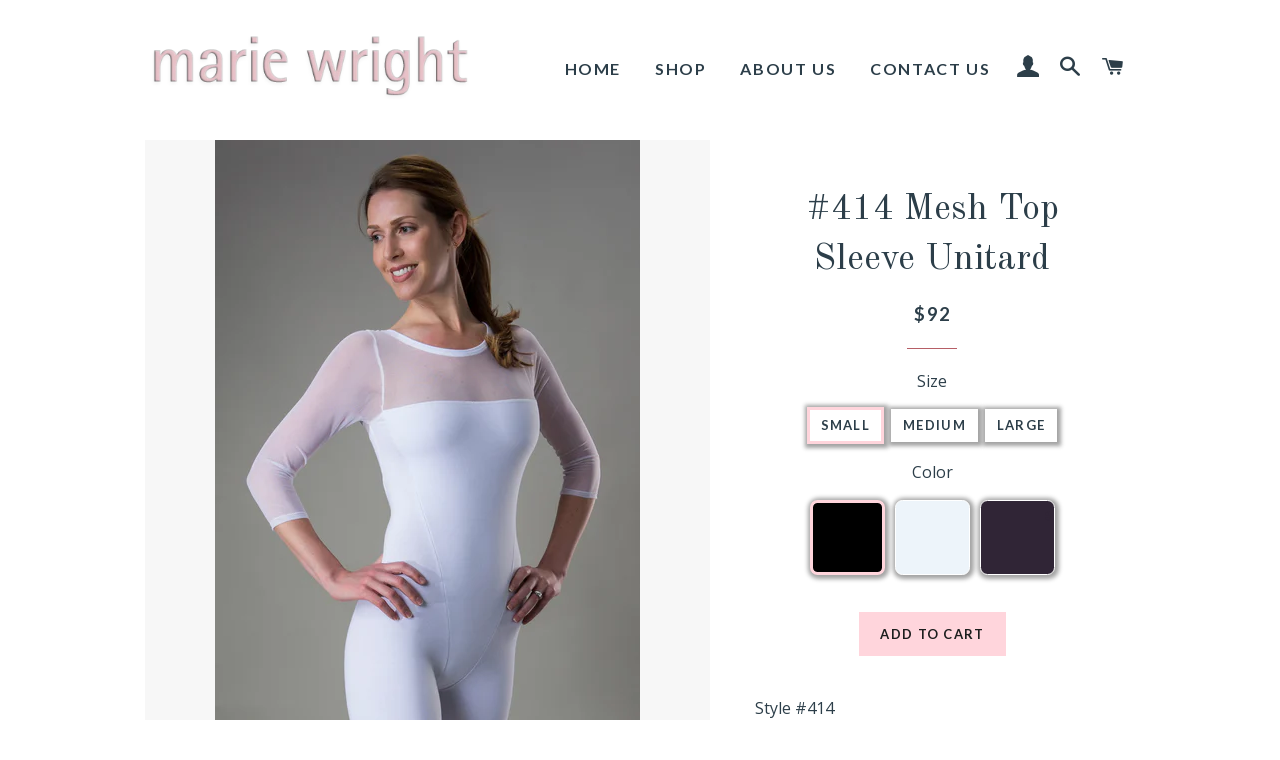

--- FILE ---
content_type: text/html; charset=utf-8
request_url: https://mariewright-com.myshopify.com/products/414-mesh-top-sleeve-unitard
body_size: 15254
content:
<!doctype html>
<!--[if lt IE 7]><html class="no-js lt-ie9 lt-ie8 lt-ie7" lang="en"> <![endif]-->
<!--[if IE 7]><html class="no-js lt-ie9 lt-ie8" lang="en"> <![endif]-->
<!--[if IE 8]><html class="no-js lt-ie9" lang="en"> <![endif]-->
<!--[if IE 9 ]><html class="ie9 no-js"> <![endif]-->
<!--[if (gt IE 9)|!(IE)]><!--> <html class="no-js"> <!--<![endif]-->
<head>

  <!-- Basic page needs ================================================== -->
  <meta charset="utf-8">
  <meta http-equiv="X-UA-Compatible" content="IE=edge,chrome=1">

  
  <link rel="shortcut icon" href="//mariewright-com.myshopify.com/cdn/shop/t/2/assets/favicon.png?v=17722810397054128271470584076" type="image/png" />
  

  <!-- Title and description ================================================== -->
  <title>
  #414 Mesh Top Sleeve Unitard &ndash; mariewright.com
  </title>

  
  <meta name="description" content="Style #414 Our 3/4 Sleeve Unitard with nylon mesh top combines coverage with style. Our new sleeve unitard incorporates a single layer of nylon mesh to give that extra bit of coverage yet maintaining a classic line. This garment is designed with double thickness fabric panels for front and back support, eliminating the">
  

  <!-- Helpers ================================================== -->
  <!-- /snippets/social-meta-tags.liquid -->


  <meta property="og:type" content="product">
  <meta property="og:title" content="#414 Mesh Top Sleeve Unitard">
  <meta property="og:url" content="https://mariewright-com.myshopify.com/products/414-mesh-top-sleeve-unitard">
  <meta property="og:description" content="Style #414
Our 3/4 Sleeve Unitard with nylon mesh top combines coverage with style.
Our new sleeve unitard incorporates a single layer of nylon mesh to give that extra bit of coverage yet maintaining a classic line. This garment is designed with double thickness fabric panels for front and back support, eliminating the need for undergarments. Sleeves are 3/4 length. This 90% cotton 10% Lycra, with 70% nylon/ 30%Lycra mesh top unitard is ankle length and crafted in the U.S.">
  
    <meta property="og:image" content="http://mariewright-com.myshopify.com/cdn/shop/products/414-Mesh-Top-Sleeve-Unitard-back_grande.jpg?v=1477548442">
    <meta property="og:image:secure_url" content="https://mariewright-com.myshopify.com/cdn/shop/products/414-Mesh-Top-Sleeve-Unitard-back_grande.jpg?v=1477548442">
  
    <meta property="og:image" content="http://mariewright-com.myshopify.com/cdn/shop/products/414-Mesh-Top-Sleeve-Unitard-front_grande.jpg?v=1477548439">
    <meta property="og:image:secure_url" content="https://mariewright-com.myshopify.com/cdn/shop/products/414-Mesh-Top-Sleeve-Unitard-front_grande.jpg?v=1477548439">
  
  <meta property="og:price:amount" content="92.00">
  <meta property="og:price:currency" content="USD">

<meta property="og:site_name" content="mariewright.com">



  <meta name="twitter:card" content="summary">



  <meta name="twitter:title" content="#414 Mesh Top Sleeve Unitard">
  <meta name="twitter:description" content="Style #414
Our 3/4 Sleeve Unitard with nylon mesh top combines coverage with style.
Our new sleeve unitard incorporates a single layer of nylon mesh to give that extra bit of coverage yet maintaining ">
  <meta name="twitter:image" content="https://mariewright-com.myshopify.com/cdn/shop/products/414-Mesh-Top-Sleeve-Unitard-front_large.jpg?v=1477548439">
  <meta name="twitter:image:width" content="480">
  <meta name="twitter:image:height" content="480">


  <link rel="canonical" href="https://mariewright-com.myshopify.com/products/414-mesh-top-sleeve-unitard">
  <meta name="viewport" content="width=device-width,initial-scale=1,shrink-to-fit=no">
  <meta name="theme-color" content="#ffd5dc">

  <!-- CSS ================================================== -->
  <link href="//mariewright-com.myshopify.com/cdn/shop/t/2/assets/timber.scss.css?v=168527358524372057311674755965" rel="stylesheet" type="text/css" media="all" />
  <link href="//mariewright-com.myshopify.com/cdn/shop/t/2/assets/theme.scss.css?v=15540802093252149021674755965" rel="stylesheet" type="text/css" media="all" />
  
  
  
  <link href="//fonts.googleapis.com/css?family=Open+Sans:400" rel="stylesheet" type="text/css" media="all" />


  
    
    
    <link href="//fonts.googleapis.com/css?family=Old+Standard+TT:400" rel="stylesheet" type="text/css" media="all" />
  


  
    
    
    <link href="//fonts.googleapis.com/css?family=Lato:700" rel="stylesheet" type="text/css" media="all" />
  



  <!-- Header hook for plugins ================================================== -->
  <script>window.performance && window.performance.mark && window.performance.mark('shopify.content_for_header.start');</script><meta id="shopify-digital-wallet" name="shopify-digital-wallet" content="/13902987/digital_wallets/dialog">
<meta name="shopify-checkout-api-token" content="c5198c38a74ba391a8cfa077193637aa">
<meta id="in-context-paypal-metadata" data-shop-id="13902987" data-venmo-supported="false" data-environment="production" data-locale="en_US" data-paypal-v4="true" data-currency="USD">
<link rel="alternate" type="application/json+oembed" href="https://mariewright-com.myshopify.com/products/414-mesh-top-sleeve-unitard.oembed">
<script async="async" src="/checkouts/internal/preloads.js?locale=en-US"></script>
<link rel="preconnect" href="https://shop.app" crossorigin="anonymous">
<script async="async" src="https://shop.app/checkouts/internal/preloads.js?locale=en-US&shop_id=13902987" crossorigin="anonymous"></script>
<script id="shopify-features" type="application/json">{"accessToken":"c5198c38a74ba391a8cfa077193637aa","betas":["rich-media-storefront-analytics"],"domain":"mariewright-com.myshopify.com","predictiveSearch":true,"shopId":13902987,"locale":"en"}</script>
<script>var Shopify = Shopify || {};
Shopify.shop = "mariewright-com.myshopify.com";
Shopify.locale = "en";
Shopify.currency = {"active":"USD","rate":"1.0"};
Shopify.country = "US";
Shopify.theme = {"name":"brooklyn","id":118421955,"schema_name":null,"schema_version":null,"theme_store_id":null,"role":"main"};
Shopify.theme.handle = "null";
Shopify.theme.style = {"id":null,"handle":null};
Shopify.cdnHost = "mariewright-com.myshopify.com/cdn";
Shopify.routes = Shopify.routes || {};
Shopify.routes.root = "/";</script>
<script type="module">!function(o){(o.Shopify=o.Shopify||{}).modules=!0}(window);</script>
<script>!function(o){function n(){var o=[];function n(){o.push(Array.prototype.slice.apply(arguments))}return n.q=o,n}var t=o.Shopify=o.Shopify||{};t.loadFeatures=n(),t.autoloadFeatures=n()}(window);</script>
<script>
  window.ShopifyPay = window.ShopifyPay || {};
  window.ShopifyPay.apiHost = "shop.app\/pay";
  window.ShopifyPay.redirectState = null;
</script>
<script id="shop-js-analytics" type="application/json">{"pageType":"product"}</script>
<script defer="defer" async type="module" src="//mariewright-com.myshopify.com/cdn/shopifycloud/shop-js/modules/v2/client.init-shop-cart-sync_BN7fPSNr.en.esm.js"></script>
<script defer="defer" async type="module" src="//mariewright-com.myshopify.com/cdn/shopifycloud/shop-js/modules/v2/chunk.common_Cbph3Kss.esm.js"></script>
<script defer="defer" async type="module" src="//mariewright-com.myshopify.com/cdn/shopifycloud/shop-js/modules/v2/chunk.modal_DKumMAJ1.esm.js"></script>
<script type="module">
  await import("//mariewright-com.myshopify.com/cdn/shopifycloud/shop-js/modules/v2/client.init-shop-cart-sync_BN7fPSNr.en.esm.js");
await import("//mariewright-com.myshopify.com/cdn/shopifycloud/shop-js/modules/v2/chunk.common_Cbph3Kss.esm.js");
await import("//mariewright-com.myshopify.com/cdn/shopifycloud/shop-js/modules/v2/chunk.modal_DKumMAJ1.esm.js");

  window.Shopify.SignInWithShop?.initShopCartSync?.({"fedCMEnabled":true,"windoidEnabled":true});

</script>
<script>
  window.Shopify = window.Shopify || {};
  if (!window.Shopify.featureAssets) window.Shopify.featureAssets = {};
  window.Shopify.featureAssets['shop-js'] = {"shop-cart-sync":["modules/v2/client.shop-cart-sync_CJVUk8Jm.en.esm.js","modules/v2/chunk.common_Cbph3Kss.esm.js","modules/v2/chunk.modal_DKumMAJ1.esm.js"],"init-fed-cm":["modules/v2/client.init-fed-cm_7Fvt41F4.en.esm.js","modules/v2/chunk.common_Cbph3Kss.esm.js","modules/v2/chunk.modal_DKumMAJ1.esm.js"],"init-shop-email-lookup-coordinator":["modules/v2/client.init-shop-email-lookup-coordinator_Cc088_bR.en.esm.js","modules/v2/chunk.common_Cbph3Kss.esm.js","modules/v2/chunk.modal_DKumMAJ1.esm.js"],"init-windoid":["modules/v2/client.init-windoid_hPopwJRj.en.esm.js","modules/v2/chunk.common_Cbph3Kss.esm.js","modules/v2/chunk.modal_DKumMAJ1.esm.js"],"shop-button":["modules/v2/client.shop-button_B0jaPSNF.en.esm.js","modules/v2/chunk.common_Cbph3Kss.esm.js","modules/v2/chunk.modal_DKumMAJ1.esm.js"],"shop-cash-offers":["modules/v2/client.shop-cash-offers_DPIskqss.en.esm.js","modules/v2/chunk.common_Cbph3Kss.esm.js","modules/v2/chunk.modal_DKumMAJ1.esm.js"],"shop-toast-manager":["modules/v2/client.shop-toast-manager_CK7RT69O.en.esm.js","modules/v2/chunk.common_Cbph3Kss.esm.js","modules/v2/chunk.modal_DKumMAJ1.esm.js"],"init-shop-cart-sync":["modules/v2/client.init-shop-cart-sync_BN7fPSNr.en.esm.js","modules/v2/chunk.common_Cbph3Kss.esm.js","modules/v2/chunk.modal_DKumMAJ1.esm.js"],"init-customer-accounts-sign-up":["modules/v2/client.init-customer-accounts-sign-up_CfPf4CXf.en.esm.js","modules/v2/client.shop-login-button_DeIztwXF.en.esm.js","modules/v2/chunk.common_Cbph3Kss.esm.js","modules/v2/chunk.modal_DKumMAJ1.esm.js"],"pay-button":["modules/v2/client.pay-button_CgIwFSYN.en.esm.js","modules/v2/chunk.common_Cbph3Kss.esm.js","modules/v2/chunk.modal_DKumMAJ1.esm.js"],"init-customer-accounts":["modules/v2/client.init-customer-accounts_DQ3x16JI.en.esm.js","modules/v2/client.shop-login-button_DeIztwXF.en.esm.js","modules/v2/chunk.common_Cbph3Kss.esm.js","modules/v2/chunk.modal_DKumMAJ1.esm.js"],"avatar":["modules/v2/client.avatar_BTnouDA3.en.esm.js"],"init-shop-for-new-customer-accounts":["modules/v2/client.init-shop-for-new-customer-accounts_CsZy_esa.en.esm.js","modules/v2/client.shop-login-button_DeIztwXF.en.esm.js","modules/v2/chunk.common_Cbph3Kss.esm.js","modules/v2/chunk.modal_DKumMAJ1.esm.js"],"shop-follow-button":["modules/v2/client.shop-follow-button_BRMJjgGd.en.esm.js","modules/v2/chunk.common_Cbph3Kss.esm.js","modules/v2/chunk.modal_DKumMAJ1.esm.js"],"checkout-modal":["modules/v2/client.checkout-modal_B9Drz_yf.en.esm.js","modules/v2/chunk.common_Cbph3Kss.esm.js","modules/v2/chunk.modal_DKumMAJ1.esm.js"],"shop-login-button":["modules/v2/client.shop-login-button_DeIztwXF.en.esm.js","modules/v2/chunk.common_Cbph3Kss.esm.js","modules/v2/chunk.modal_DKumMAJ1.esm.js"],"lead-capture":["modules/v2/client.lead-capture_DXYzFM3R.en.esm.js","modules/v2/chunk.common_Cbph3Kss.esm.js","modules/v2/chunk.modal_DKumMAJ1.esm.js"],"shop-login":["modules/v2/client.shop-login_CA5pJqmO.en.esm.js","modules/v2/chunk.common_Cbph3Kss.esm.js","modules/v2/chunk.modal_DKumMAJ1.esm.js"],"payment-terms":["modules/v2/client.payment-terms_BxzfvcZJ.en.esm.js","modules/v2/chunk.common_Cbph3Kss.esm.js","modules/v2/chunk.modal_DKumMAJ1.esm.js"]};
</script>
<script id="__st">var __st={"a":13902987,"offset":-28800,"reqid":"86715499-f7c4-4d25-80b9-cdc14406b0f0-1769830305","pageurl":"mariewright-com.myshopify.com\/products\/414-mesh-top-sleeve-unitard","u":"5de2843f418a","p":"product","rtyp":"product","rid":8906210051};</script>
<script>window.ShopifyPaypalV4VisibilityTracking = true;</script>
<script id="captcha-bootstrap">!function(){'use strict';const t='contact',e='account',n='new_comment',o=[[t,t],['blogs',n],['comments',n],[t,'customer']],c=[[e,'customer_login'],[e,'guest_login'],[e,'recover_customer_password'],[e,'create_customer']],r=t=>t.map((([t,e])=>`form[action*='/${t}']:not([data-nocaptcha='true']) input[name='form_type'][value='${e}']`)).join(','),a=t=>()=>t?[...document.querySelectorAll(t)].map((t=>t.form)):[];function s(){const t=[...o],e=r(t);return a(e)}const i='password',u='form_key',d=['recaptcha-v3-token','g-recaptcha-response','h-captcha-response',i],f=()=>{try{return window.sessionStorage}catch{return}},m='__shopify_v',_=t=>t.elements[u];function p(t,e,n=!1){try{const o=window.sessionStorage,c=JSON.parse(o.getItem(e)),{data:r}=function(t){const{data:e,action:n}=t;return t[m]||n?{data:e,action:n}:{data:t,action:n}}(c);for(const[e,n]of Object.entries(r))t.elements[e]&&(t.elements[e].value=n);n&&o.removeItem(e)}catch(o){console.error('form repopulation failed',{error:o})}}const l='form_type',E='cptcha';function T(t){t.dataset[E]=!0}const w=window,h=w.document,L='Shopify',v='ce_forms',y='captcha';let A=!1;((t,e)=>{const n=(g='f06e6c50-85a8-45c8-87d0-21a2b65856fe',I='https://cdn.shopify.com/shopifycloud/storefront-forms-hcaptcha/ce_storefront_forms_captcha_hcaptcha.v1.5.2.iife.js',D={infoText:'Protected by hCaptcha',privacyText:'Privacy',termsText:'Terms'},(t,e,n)=>{const o=w[L][v],c=o.bindForm;if(c)return c(t,g,e,D).then(n);var r;o.q.push([[t,g,e,D],n]),r=I,A||(h.body.append(Object.assign(h.createElement('script'),{id:'captcha-provider',async:!0,src:r})),A=!0)});var g,I,D;w[L]=w[L]||{},w[L][v]=w[L][v]||{},w[L][v].q=[],w[L][y]=w[L][y]||{},w[L][y].protect=function(t,e){n(t,void 0,e),T(t)},Object.freeze(w[L][y]),function(t,e,n,w,h,L){const[v,y,A,g]=function(t,e,n){const i=e?o:[],u=t?c:[],d=[...i,...u],f=r(d),m=r(i),_=r(d.filter((([t,e])=>n.includes(e))));return[a(f),a(m),a(_),s()]}(w,h,L),I=t=>{const e=t.target;return e instanceof HTMLFormElement?e:e&&e.form},D=t=>v().includes(t);t.addEventListener('submit',(t=>{const e=I(t);if(!e)return;const n=D(e)&&!e.dataset.hcaptchaBound&&!e.dataset.recaptchaBound,o=_(e),c=g().includes(e)&&(!o||!o.value);(n||c)&&t.preventDefault(),c&&!n&&(function(t){try{if(!f())return;!function(t){const e=f();if(!e)return;const n=_(t);if(!n)return;const o=n.value;o&&e.removeItem(o)}(t);const e=Array.from(Array(32),(()=>Math.random().toString(36)[2])).join('');!function(t,e){_(t)||t.append(Object.assign(document.createElement('input'),{type:'hidden',name:u})),t.elements[u].value=e}(t,e),function(t,e){const n=f();if(!n)return;const o=[...t.querySelectorAll(`input[type='${i}']`)].map((({name:t})=>t)),c=[...d,...o],r={};for(const[a,s]of new FormData(t).entries())c.includes(a)||(r[a]=s);n.setItem(e,JSON.stringify({[m]:1,action:t.action,data:r}))}(t,e)}catch(e){console.error('failed to persist form',e)}}(e),e.submit())}));const S=(t,e)=>{t&&!t.dataset[E]&&(n(t,e.some((e=>e===t))),T(t))};for(const o of['focusin','change'])t.addEventListener(o,(t=>{const e=I(t);D(e)&&S(e,y())}));const B=e.get('form_key'),M=e.get(l),P=B&&M;t.addEventListener('DOMContentLoaded',(()=>{const t=y();if(P)for(const e of t)e.elements[l].value===M&&p(e,B);[...new Set([...A(),...v().filter((t=>'true'===t.dataset.shopifyCaptcha))])].forEach((e=>S(e,t)))}))}(h,new URLSearchParams(w.location.search),n,t,e,['guest_login'])})(!0,!0)}();</script>
<script integrity="sha256-4kQ18oKyAcykRKYeNunJcIwy7WH5gtpwJnB7kiuLZ1E=" data-source-attribution="shopify.loadfeatures" defer="defer" src="//mariewright-com.myshopify.com/cdn/shopifycloud/storefront/assets/storefront/load_feature-a0a9edcb.js" crossorigin="anonymous"></script>
<script crossorigin="anonymous" defer="defer" src="//mariewright-com.myshopify.com/cdn/shopifycloud/storefront/assets/shopify_pay/storefront-65b4c6d7.js?v=20250812"></script>
<script data-source-attribution="shopify.dynamic_checkout.dynamic.init">var Shopify=Shopify||{};Shopify.PaymentButton=Shopify.PaymentButton||{isStorefrontPortableWallets:!0,init:function(){window.Shopify.PaymentButton.init=function(){};var t=document.createElement("script");t.src="https://mariewright-com.myshopify.com/cdn/shopifycloud/portable-wallets/latest/portable-wallets.en.js",t.type="module",document.head.appendChild(t)}};
</script>
<script data-source-attribution="shopify.dynamic_checkout.buyer_consent">
  function portableWalletsHideBuyerConsent(e){var t=document.getElementById("shopify-buyer-consent"),n=document.getElementById("shopify-subscription-policy-button");t&&n&&(t.classList.add("hidden"),t.setAttribute("aria-hidden","true"),n.removeEventListener("click",e))}function portableWalletsShowBuyerConsent(e){var t=document.getElementById("shopify-buyer-consent"),n=document.getElementById("shopify-subscription-policy-button");t&&n&&(t.classList.remove("hidden"),t.removeAttribute("aria-hidden"),n.addEventListener("click",e))}window.Shopify?.PaymentButton&&(window.Shopify.PaymentButton.hideBuyerConsent=portableWalletsHideBuyerConsent,window.Shopify.PaymentButton.showBuyerConsent=portableWalletsShowBuyerConsent);
</script>
<script data-source-attribution="shopify.dynamic_checkout.cart.bootstrap">document.addEventListener("DOMContentLoaded",(function(){function t(){return document.querySelector("shopify-accelerated-checkout-cart, shopify-accelerated-checkout")}if(t())Shopify.PaymentButton.init();else{new MutationObserver((function(e,n){t()&&(Shopify.PaymentButton.init(),n.disconnect())})).observe(document.body,{childList:!0,subtree:!0})}}));
</script>
<link id="shopify-accelerated-checkout-styles" rel="stylesheet" media="screen" href="https://mariewright-com.myshopify.com/cdn/shopifycloud/portable-wallets/latest/accelerated-checkout-backwards-compat.css" crossorigin="anonymous">
<style id="shopify-accelerated-checkout-cart">
        #shopify-buyer-consent {
  margin-top: 1em;
  display: inline-block;
  width: 100%;
}

#shopify-buyer-consent.hidden {
  display: none;
}

#shopify-subscription-policy-button {
  background: none;
  border: none;
  padding: 0;
  text-decoration: underline;
  font-size: inherit;
  cursor: pointer;
}

#shopify-subscription-policy-button::before {
  box-shadow: none;
}

      </style>

<script>window.performance && window.performance.mark && window.performance.mark('shopify.content_for_header.end');</script>
  <!-- /snippets/oldIE-js.liquid -->


<!--[if lt IE 9]>
<script src="//cdnjs.cloudflare.com/ajax/libs/html5shiv/3.7.2/html5shiv.min.js" type="text/javascript"></script>
<script src="//mariewright-com.myshopify.com/cdn/shop/t/2/assets/respond.min.js?v=52248677837542619231468785626" type="text/javascript"></script>
<link href="//mariewright-com.myshopify.com/cdn/shop/t/2/assets/respond-proxy.html" id="respond-proxy" rel="respond-proxy" />
<link href="//mariewright-com.myshopify.com/search?q=f963177e4c3861715711b579d170f23a" id="respond-redirect" rel="respond-redirect" />
<script src="//mariewright-com.myshopify.com/search?q=f963177e4c3861715711b579d170f23a" type="text/javascript"></script>
<![endif]-->


<!--[if (lte IE 9) ]><script src="//mariewright-com.myshopify.com/cdn/shop/t/2/assets/match-media.min.js?v=159635276924582161481468785626" type="text/javascript"></script><![endif]-->


  <script src="//ajax.googleapis.com/ajax/libs/jquery/1.11.0/jquery.min.js" type="text/javascript"></script>
  <script src="//mariewright-com.myshopify.com/cdn/shop/t/2/assets/modernizr.min.js?v=21391054748206432451468785626" type="text/javascript"></script>

  
  


	
    
    <script src="//mariewright-com.myshopify.com/cdn/shop/t/2/assets/magiczoomplus.js?v=62568000204920338611473740256" type="text/javascript"></script>
    <script src="//mariewright-com.myshopify.com/cdn/shop/t/2/assets/magiczoomplus.sirv.js?v=29523756230569085291473684501" type="text/javascript"></script>
    <link href="//mariewright-com.myshopify.com/cdn/shop/t/2/assets/magiczoomplus.css?v=64394774992621968811473684499" rel="stylesheet" type="text/css" media="all" />
    <link href="//mariewright-com.myshopify.com/cdn/shop/t/2/assets/magiczoomplus.additional.css?v=45208366884752688821473684502" rel="stylesheet" type="text/css" media="all" />
    <script type="text/javascript">
    mzOptions = {
		'zoomWidth':'auto',
		'zoomHeight':'auto',
		'zoomPosition':'inner',
		'zoomDistance':15,
		'selectorTrigger':'click',
		'transitionEffect':true,
		'lazyZoom':false,
		'rightClick':false,
		'zoomMode':'zoom',
		'zoomOn':'hover',
		'upscale':true,
		'smoothing':true,
		'variableZoom':true,
		'zoomCaption':'off',
		'expand':'window',
		'expandZoomMode':'zoom',
		'expandZoomOn':'click',
		'expandCaption':true,
		'closeOnClickOutside':true,
		'hint':'once',
		'textHoverZoomHint':'Hover to zoom',
		'textClickZoomHint':'Click to zoom',
		'textExpandHint':'Click to expand',
		'textBtnClose':'Close',
		'textBtnNext':'Next',
		'textBtnPrev':'Previous'
    }
    mzMobileOptions = {
		'zoomMode':'zoom',
		'textHoverZoomHint':'Touch to zoom',
		'textClickZoomHint':'Double tap to zoom',
		'textExpandHint':'Tap to expand'
    }
    </script>
    

<link href="https://monorail-edge.shopifysvc.com" rel="dns-prefetch">
<script>(function(){if ("sendBeacon" in navigator && "performance" in window) {try {var session_token_from_headers = performance.getEntriesByType('navigation')[0].serverTiming.find(x => x.name == '_s').description;} catch {var session_token_from_headers = undefined;}var session_cookie_matches = document.cookie.match(/_shopify_s=([^;]*)/);var session_token_from_cookie = session_cookie_matches && session_cookie_matches.length === 2 ? session_cookie_matches[1] : "";var session_token = session_token_from_headers || session_token_from_cookie || "";function handle_abandonment_event(e) {var entries = performance.getEntries().filter(function(entry) {return /monorail-edge.shopifysvc.com/.test(entry.name);});if (!window.abandonment_tracked && entries.length === 0) {window.abandonment_tracked = true;var currentMs = Date.now();var navigation_start = performance.timing.navigationStart;var payload = {shop_id: 13902987,url: window.location.href,navigation_start,duration: currentMs - navigation_start,session_token,page_type: "product"};window.navigator.sendBeacon("https://monorail-edge.shopifysvc.com/v1/produce", JSON.stringify({schema_id: "online_store_buyer_site_abandonment/1.1",payload: payload,metadata: {event_created_at_ms: currentMs,event_sent_at_ms: currentMs}}));}}window.addEventListener('pagehide', handle_abandonment_event);}}());</script>
<script id="web-pixels-manager-setup">(function e(e,d,r,n,o){if(void 0===o&&(o={}),!Boolean(null===(a=null===(i=window.Shopify)||void 0===i?void 0:i.analytics)||void 0===a?void 0:a.replayQueue)){var i,a;window.Shopify=window.Shopify||{};var t=window.Shopify;t.analytics=t.analytics||{};var s=t.analytics;s.replayQueue=[],s.publish=function(e,d,r){return s.replayQueue.push([e,d,r]),!0};try{self.performance.mark("wpm:start")}catch(e){}var l=function(){var e={modern:/Edge?\/(1{2}[4-9]|1[2-9]\d|[2-9]\d{2}|\d{4,})\.\d+(\.\d+|)|Firefox\/(1{2}[4-9]|1[2-9]\d|[2-9]\d{2}|\d{4,})\.\d+(\.\d+|)|Chrom(ium|e)\/(9{2}|\d{3,})\.\d+(\.\d+|)|(Maci|X1{2}).+ Version\/(15\.\d+|(1[6-9]|[2-9]\d|\d{3,})\.\d+)([,.]\d+|)( \(\w+\)|)( Mobile\/\w+|) Safari\/|Chrome.+OPR\/(9{2}|\d{3,})\.\d+\.\d+|(CPU[ +]OS|iPhone[ +]OS|CPU[ +]iPhone|CPU IPhone OS|CPU iPad OS)[ +]+(15[._]\d+|(1[6-9]|[2-9]\d|\d{3,})[._]\d+)([._]\d+|)|Android:?[ /-](13[3-9]|1[4-9]\d|[2-9]\d{2}|\d{4,})(\.\d+|)(\.\d+|)|Android.+Firefox\/(13[5-9]|1[4-9]\d|[2-9]\d{2}|\d{4,})\.\d+(\.\d+|)|Android.+Chrom(ium|e)\/(13[3-9]|1[4-9]\d|[2-9]\d{2}|\d{4,})\.\d+(\.\d+|)|SamsungBrowser\/([2-9]\d|\d{3,})\.\d+/,legacy:/Edge?\/(1[6-9]|[2-9]\d|\d{3,})\.\d+(\.\d+|)|Firefox\/(5[4-9]|[6-9]\d|\d{3,})\.\d+(\.\d+|)|Chrom(ium|e)\/(5[1-9]|[6-9]\d|\d{3,})\.\d+(\.\d+|)([\d.]+$|.*Safari\/(?![\d.]+ Edge\/[\d.]+$))|(Maci|X1{2}).+ Version\/(10\.\d+|(1[1-9]|[2-9]\d|\d{3,})\.\d+)([,.]\d+|)( \(\w+\)|)( Mobile\/\w+|) Safari\/|Chrome.+OPR\/(3[89]|[4-9]\d|\d{3,})\.\d+\.\d+|(CPU[ +]OS|iPhone[ +]OS|CPU[ +]iPhone|CPU IPhone OS|CPU iPad OS)[ +]+(10[._]\d+|(1[1-9]|[2-9]\d|\d{3,})[._]\d+)([._]\d+|)|Android:?[ /-](13[3-9]|1[4-9]\d|[2-9]\d{2}|\d{4,})(\.\d+|)(\.\d+|)|Mobile Safari.+OPR\/([89]\d|\d{3,})\.\d+\.\d+|Android.+Firefox\/(13[5-9]|1[4-9]\d|[2-9]\d{2}|\d{4,})\.\d+(\.\d+|)|Android.+Chrom(ium|e)\/(13[3-9]|1[4-9]\d|[2-9]\d{2}|\d{4,})\.\d+(\.\d+|)|Android.+(UC? ?Browser|UCWEB|U3)[ /]?(15\.([5-9]|\d{2,})|(1[6-9]|[2-9]\d|\d{3,})\.\d+)\.\d+|SamsungBrowser\/(5\.\d+|([6-9]|\d{2,})\.\d+)|Android.+MQ{2}Browser\/(14(\.(9|\d{2,})|)|(1[5-9]|[2-9]\d|\d{3,})(\.\d+|))(\.\d+|)|K[Aa][Ii]OS\/(3\.\d+|([4-9]|\d{2,})\.\d+)(\.\d+|)/},d=e.modern,r=e.legacy,n=navigator.userAgent;return n.match(d)?"modern":n.match(r)?"legacy":"unknown"}(),u="modern"===l?"modern":"legacy",c=(null!=n?n:{modern:"",legacy:""})[u],f=function(e){return[e.baseUrl,"/wpm","/b",e.hashVersion,"modern"===e.buildTarget?"m":"l",".js"].join("")}({baseUrl:d,hashVersion:r,buildTarget:u}),m=function(e){var d=e.version,r=e.bundleTarget,n=e.surface,o=e.pageUrl,i=e.monorailEndpoint;return{emit:function(e){var a=e.status,t=e.errorMsg,s=(new Date).getTime(),l=JSON.stringify({metadata:{event_sent_at_ms:s},events:[{schema_id:"web_pixels_manager_load/3.1",payload:{version:d,bundle_target:r,page_url:o,status:a,surface:n,error_msg:t},metadata:{event_created_at_ms:s}}]});if(!i)return console&&console.warn&&console.warn("[Web Pixels Manager] No Monorail endpoint provided, skipping logging."),!1;try{return self.navigator.sendBeacon.bind(self.navigator)(i,l)}catch(e){}var u=new XMLHttpRequest;try{return u.open("POST",i,!0),u.setRequestHeader("Content-Type","text/plain"),u.send(l),!0}catch(e){return console&&console.warn&&console.warn("[Web Pixels Manager] Got an unhandled error while logging to Monorail."),!1}}}}({version:r,bundleTarget:l,surface:e.surface,pageUrl:self.location.href,monorailEndpoint:e.monorailEndpoint});try{o.browserTarget=l,function(e){var d=e.src,r=e.async,n=void 0===r||r,o=e.onload,i=e.onerror,a=e.sri,t=e.scriptDataAttributes,s=void 0===t?{}:t,l=document.createElement("script"),u=document.querySelector("head"),c=document.querySelector("body");if(l.async=n,l.src=d,a&&(l.integrity=a,l.crossOrigin="anonymous"),s)for(var f in s)if(Object.prototype.hasOwnProperty.call(s,f))try{l.dataset[f]=s[f]}catch(e){}if(o&&l.addEventListener("load",o),i&&l.addEventListener("error",i),u)u.appendChild(l);else{if(!c)throw new Error("Did not find a head or body element to append the script");c.appendChild(l)}}({src:f,async:!0,onload:function(){if(!function(){var e,d;return Boolean(null===(d=null===(e=window.Shopify)||void 0===e?void 0:e.analytics)||void 0===d?void 0:d.initialized)}()){var d=window.webPixelsManager.init(e)||void 0;if(d){var r=window.Shopify.analytics;r.replayQueue.forEach((function(e){var r=e[0],n=e[1],o=e[2];d.publishCustomEvent(r,n,o)})),r.replayQueue=[],r.publish=d.publishCustomEvent,r.visitor=d.visitor,r.initialized=!0}}},onerror:function(){return m.emit({status:"failed",errorMsg:"".concat(f," has failed to load")})},sri:function(e){var d=/^sha384-[A-Za-z0-9+/=]+$/;return"string"==typeof e&&d.test(e)}(c)?c:"",scriptDataAttributes:o}),m.emit({status:"loading"})}catch(e){m.emit({status:"failed",errorMsg:(null==e?void 0:e.message)||"Unknown error"})}}})({shopId: 13902987,storefrontBaseUrl: "https://mariewright-com.myshopify.com",extensionsBaseUrl: "https://extensions.shopifycdn.com/cdn/shopifycloud/web-pixels-manager",monorailEndpoint: "https://monorail-edge.shopifysvc.com/unstable/produce_batch",surface: "storefront-renderer",enabledBetaFlags: ["2dca8a86"],webPixelsConfigList: [{"id":"shopify-app-pixel","configuration":"{}","eventPayloadVersion":"v1","runtimeContext":"STRICT","scriptVersion":"0450","apiClientId":"shopify-pixel","type":"APP","privacyPurposes":["ANALYTICS","MARKETING"]},{"id":"shopify-custom-pixel","eventPayloadVersion":"v1","runtimeContext":"LAX","scriptVersion":"0450","apiClientId":"shopify-pixel","type":"CUSTOM","privacyPurposes":["ANALYTICS","MARKETING"]}],isMerchantRequest: false,initData: {"shop":{"name":"mariewright.com","paymentSettings":{"currencyCode":"USD"},"myshopifyDomain":"mariewright-com.myshopify.com","countryCode":"US","storefrontUrl":"https:\/\/mariewright-com.myshopify.com"},"customer":null,"cart":null,"checkout":null,"productVariants":[{"price":{"amount":92.0,"currencyCode":"USD"},"product":{"title":"#414 Mesh Top Sleeve Unitard","vendor":"mariewright.com","id":"8906210051","untranslatedTitle":"#414 Mesh Top Sleeve Unitard","url":"\/products\/414-mesh-top-sleeve-unitard","type":""},"id":"30428061955","image":{"src":"\/\/mariewright-com.myshopify.com\/cdn\/shop\/products\/414-Mesh-Top-Sleeve-Unitard-front.jpg?v=1477548439"},"sku":"414SBL","title":"Small \/ Black","untranslatedTitle":"Small \/ Black"},{"price":{"amount":92.0,"currencyCode":"USD"},"product":{"title":"#414 Mesh Top Sleeve Unitard","vendor":"mariewright.com","id":"8906210051","untranslatedTitle":"#414 Mesh Top Sleeve Unitard","url":"\/products\/414-mesh-top-sleeve-unitard","type":""},"id":"30967499331","image":{"src":"\/\/mariewright-com.myshopify.com\/cdn\/shop\/products\/414-Mesh-Top-Sleeve-Unitard-front.jpg?v=1477548439"},"sku":"414SWH","title":"Small \/ White","untranslatedTitle":"Small \/ White"},{"price":{"amount":92.0,"currencyCode":"USD"},"product":{"title":"#414 Mesh Top Sleeve Unitard","vendor":"mariewright.com","id":"8906210051","untranslatedTitle":"#414 Mesh Top Sleeve Unitard","url":"\/products\/414-mesh-top-sleeve-unitard","type":""},"id":"30967499395","image":{"src":"\/\/mariewright-com.myshopify.com\/cdn\/shop\/products\/414-Mesh-Top-Sleeve-Unitard-front.jpg?v=1477548439"},"sku":"414SBB","title":"Small \/ Blackberry","untranslatedTitle":"Small \/ Blackberry"},{"price":{"amount":92.0,"currencyCode":"USD"},"product":{"title":"#414 Mesh Top Sleeve Unitard","vendor":"mariewright.com","id":"8906210051","untranslatedTitle":"#414 Mesh Top Sleeve Unitard","url":"\/products\/414-mesh-top-sleeve-unitard","type":""},"id":"30967499459","image":{"src":"\/\/mariewright-com.myshopify.com\/cdn\/shop\/products\/414-Mesh-Top-Sleeve-Unitard-front.jpg?v=1477548439"},"sku":"414MBL","title":"Medium \/ Black","untranslatedTitle":"Medium \/ Black"},{"price":{"amount":92.0,"currencyCode":"USD"},"product":{"title":"#414 Mesh Top Sleeve Unitard","vendor":"mariewright.com","id":"8906210051","untranslatedTitle":"#414 Mesh Top Sleeve Unitard","url":"\/products\/414-mesh-top-sleeve-unitard","type":""},"id":"30967499523","image":{"src":"\/\/mariewright-com.myshopify.com\/cdn\/shop\/products\/414-Mesh-Top-Sleeve-Unitard-front.jpg?v=1477548439"},"sku":"414MWH","title":"Medium \/ White","untranslatedTitle":"Medium \/ White"},{"price":{"amount":92.0,"currencyCode":"USD"},"product":{"title":"#414 Mesh Top Sleeve Unitard","vendor":"mariewright.com","id":"8906210051","untranslatedTitle":"#414 Mesh Top Sleeve Unitard","url":"\/products\/414-mesh-top-sleeve-unitard","type":""},"id":"30967499587","image":{"src":"\/\/mariewright-com.myshopify.com\/cdn\/shop\/products\/414-Mesh-Top-Sleeve-Unitard-front.jpg?v=1477548439"},"sku":"414MBB","title":"Medium \/ Blackberry","untranslatedTitle":"Medium \/ Blackberry"},{"price":{"amount":92.0,"currencyCode":"USD"},"product":{"title":"#414 Mesh Top Sleeve Unitard","vendor":"mariewright.com","id":"8906210051","untranslatedTitle":"#414 Mesh Top Sleeve Unitard","url":"\/products\/414-mesh-top-sleeve-unitard","type":""},"id":"30967499651","image":{"src":"\/\/mariewright-com.myshopify.com\/cdn\/shop\/products\/414-Mesh-Top-Sleeve-Unitard-front.jpg?v=1477548439"},"sku":"414LBL","title":"Large \/ Black","untranslatedTitle":"Large \/ Black"},{"price":{"amount":92.0,"currencyCode":"USD"},"product":{"title":"#414 Mesh Top Sleeve Unitard","vendor":"mariewright.com","id":"8906210051","untranslatedTitle":"#414 Mesh Top Sleeve Unitard","url":"\/products\/414-mesh-top-sleeve-unitard","type":""},"id":"30967499715","image":{"src":"\/\/mariewright-com.myshopify.com\/cdn\/shop\/products\/414-Mesh-Top-Sleeve-Unitard-front.jpg?v=1477548439"},"sku":"414LWH","title":"Large \/ White","untranslatedTitle":"Large \/ White"},{"price":{"amount":92.0,"currencyCode":"USD"},"product":{"title":"#414 Mesh Top Sleeve Unitard","vendor":"mariewright.com","id":"8906210051","untranslatedTitle":"#414 Mesh Top Sleeve Unitard","url":"\/products\/414-mesh-top-sleeve-unitard","type":""},"id":"30967499779","image":{"src":"\/\/mariewright-com.myshopify.com\/cdn\/shop\/products\/414-Mesh-Top-Sleeve-Unitard-front.jpg?v=1477548439"},"sku":"414LBB","title":"Large \/ Blackberry","untranslatedTitle":"Large \/ Blackberry"}],"purchasingCompany":null},},"https://mariewright-com.myshopify.com/cdn","1d2a099fw23dfb22ep557258f5m7a2edbae",{"modern":"","legacy":""},{"shopId":"13902987","storefrontBaseUrl":"https:\/\/mariewright-com.myshopify.com","extensionBaseUrl":"https:\/\/extensions.shopifycdn.com\/cdn\/shopifycloud\/web-pixels-manager","surface":"storefront-renderer","enabledBetaFlags":"[\"2dca8a86\"]","isMerchantRequest":"false","hashVersion":"1d2a099fw23dfb22ep557258f5m7a2edbae","publish":"custom","events":"[[\"page_viewed\",{}],[\"product_viewed\",{\"productVariant\":{\"price\":{\"amount\":92.0,\"currencyCode\":\"USD\"},\"product\":{\"title\":\"#414 Mesh Top Sleeve Unitard\",\"vendor\":\"mariewright.com\",\"id\":\"8906210051\",\"untranslatedTitle\":\"#414 Mesh Top Sleeve Unitard\",\"url\":\"\/products\/414-mesh-top-sleeve-unitard\",\"type\":\"\"},\"id\":\"30428061955\",\"image\":{\"src\":\"\/\/mariewright-com.myshopify.com\/cdn\/shop\/products\/414-Mesh-Top-Sleeve-Unitard-front.jpg?v=1477548439\"},\"sku\":\"414SBL\",\"title\":\"Small \/ Black\",\"untranslatedTitle\":\"Small \/ Black\"}}]]"});</script><script>
  window.ShopifyAnalytics = window.ShopifyAnalytics || {};
  window.ShopifyAnalytics.meta = window.ShopifyAnalytics.meta || {};
  window.ShopifyAnalytics.meta.currency = 'USD';
  var meta = {"product":{"id":8906210051,"gid":"gid:\/\/shopify\/Product\/8906210051","vendor":"mariewright.com","type":"","handle":"414-mesh-top-sleeve-unitard","variants":[{"id":30428061955,"price":9200,"name":"#414 Mesh Top Sleeve Unitard - Small \/ Black","public_title":"Small \/ Black","sku":"414SBL"},{"id":30967499331,"price":9200,"name":"#414 Mesh Top Sleeve Unitard - Small \/ White","public_title":"Small \/ White","sku":"414SWH"},{"id":30967499395,"price":9200,"name":"#414 Mesh Top Sleeve Unitard - Small \/ Blackberry","public_title":"Small \/ Blackberry","sku":"414SBB"},{"id":30967499459,"price":9200,"name":"#414 Mesh Top Sleeve Unitard - Medium \/ Black","public_title":"Medium \/ Black","sku":"414MBL"},{"id":30967499523,"price":9200,"name":"#414 Mesh Top Sleeve Unitard - Medium \/ White","public_title":"Medium \/ White","sku":"414MWH"},{"id":30967499587,"price":9200,"name":"#414 Mesh Top Sleeve Unitard - Medium \/ Blackberry","public_title":"Medium \/ Blackberry","sku":"414MBB"},{"id":30967499651,"price":9200,"name":"#414 Mesh Top Sleeve Unitard - Large \/ Black","public_title":"Large \/ Black","sku":"414LBL"},{"id":30967499715,"price":9200,"name":"#414 Mesh Top Sleeve Unitard - Large \/ White","public_title":"Large \/ White","sku":"414LWH"},{"id":30967499779,"price":9200,"name":"#414 Mesh Top Sleeve Unitard - Large \/ Blackberry","public_title":"Large \/ Blackberry","sku":"414LBB"}],"remote":false},"page":{"pageType":"product","resourceType":"product","resourceId":8906210051,"requestId":"86715499-f7c4-4d25-80b9-cdc14406b0f0-1769830305"}};
  for (var attr in meta) {
    window.ShopifyAnalytics.meta[attr] = meta[attr];
  }
</script>
<script class="analytics">
  (function () {
    var customDocumentWrite = function(content) {
      var jquery = null;

      if (window.jQuery) {
        jquery = window.jQuery;
      } else if (window.Checkout && window.Checkout.$) {
        jquery = window.Checkout.$;
      }

      if (jquery) {
        jquery('body').append(content);
      }
    };

    var hasLoggedConversion = function(token) {
      if (token) {
        return document.cookie.indexOf('loggedConversion=' + token) !== -1;
      }
      return false;
    }

    var setCookieIfConversion = function(token) {
      if (token) {
        var twoMonthsFromNow = new Date(Date.now());
        twoMonthsFromNow.setMonth(twoMonthsFromNow.getMonth() + 2);

        document.cookie = 'loggedConversion=' + token + '; expires=' + twoMonthsFromNow;
      }
    }

    var trekkie = window.ShopifyAnalytics.lib = window.trekkie = window.trekkie || [];
    if (trekkie.integrations) {
      return;
    }
    trekkie.methods = [
      'identify',
      'page',
      'ready',
      'track',
      'trackForm',
      'trackLink'
    ];
    trekkie.factory = function(method) {
      return function() {
        var args = Array.prototype.slice.call(arguments);
        args.unshift(method);
        trekkie.push(args);
        return trekkie;
      };
    };
    for (var i = 0; i < trekkie.methods.length; i++) {
      var key = trekkie.methods[i];
      trekkie[key] = trekkie.factory(key);
    }
    trekkie.load = function(config) {
      trekkie.config = config || {};
      trekkie.config.initialDocumentCookie = document.cookie;
      var first = document.getElementsByTagName('script')[0];
      var script = document.createElement('script');
      script.type = 'text/javascript';
      script.onerror = function(e) {
        var scriptFallback = document.createElement('script');
        scriptFallback.type = 'text/javascript';
        scriptFallback.onerror = function(error) {
                var Monorail = {
      produce: function produce(monorailDomain, schemaId, payload) {
        var currentMs = new Date().getTime();
        var event = {
          schema_id: schemaId,
          payload: payload,
          metadata: {
            event_created_at_ms: currentMs,
            event_sent_at_ms: currentMs
          }
        };
        return Monorail.sendRequest("https://" + monorailDomain + "/v1/produce", JSON.stringify(event));
      },
      sendRequest: function sendRequest(endpointUrl, payload) {
        // Try the sendBeacon API
        if (window && window.navigator && typeof window.navigator.sendBeacon === 'function' && typeof window.Blob === 'function' && !Monorail.isIos12()) {
          var blobData = new window.Blob([payload], {
            type: 'text/plain'
          });

          if (window.navigator.sendBeacon(endpointUrl, blobData)) {
            return true;
          } // sendBeacon was not successful

        } // XHR beacon

        var xhr = new XMLHttpRequest();

        try {
          xhr.open('POST', endpointUrl);
          xhr.setRequestHeader('Content-Type', 'text/plain');
          xhr.send(payload);
        } catch (e) {
          console.log(e);
        }

        return false;
      },
      isIos12: function isIos12() {
        return window.navigator.userAgent.lastIndexOf('iPhone; CPU iPhone OS 12_') !== -1 || window.navigator.userAgent.lastIndexOf('iPad; CPU OS 12_') !== -1;
      }
    };
    Monorail.produce('monorail-edge.shopifysvc.com',
      'trekkie_storefront_load_errors/1.1',
      {shop_id: 13902987,
      theme_id: 118421955,
      app_name: "storefront",
      context_url: window.location.href,
      source_url: "//mariewright-com.myshopify.com/cdn/s/trekkie.storefront.c59ea00e0474b293ae6629561379568a2d7c4bba.min.js"});

        };
        scriptFallback.async = true;
        scriptFallback.src = '//mariewright-com.myshopify.com/cdn/s/trekkie.storefront.c59ea00e0474b293ae6629561379568a2d7c4bba.min.js';
        first.parentNode.insertBefore(scriptFallback, first);
      };
      script.async = true;
      script.src = '//mariewright-com.myshopify.com/cdn/s/trekkie.storefront.c59ea00e0474b293ae6629561379568a2d7c4bba.min.js';
      first.parentNode.insertBefore(script, first);
    };
    trekkie.load(
      {"Trekkie":{"appName":"storefront","development":false,"defaultAttributes":{"shopId":13902987,"isMerchantRequest":null,"themeId":118421955,"themeCityHash":"16036143717539542837","contentLanguage":"en","currency":"USD","eventMetadataId":"527df2d3-9e84-4805-8392-a345aa29b55d"},"isServerSideCookieWritingEnabled":true,"monorailRegion":"shop_domain","enabledBetaFlags":["65f19447","b5387b81"]},"Session Attribution":{},"S2S":{"facebookCapiEnabled":false,"source":"trekkie-storefront-renderer","apiClientId":580111}}
    );

    var loaded = false;
    trekkie.ready(function() {
      if (loaded) return;
      loaded = true;

      window.ShopifyAnalytics.lib = window.trekkie;

      var originalDocumentWrite = document.write;
      document.write = customDocumentWrite;
      try { window.ShopifyAnalytics.merchantGoogleAnalytics.call(this); } catch(error) {};
      document.write = originalDocumentWrite;

      window.ShopifyAnalytics.lib.page(null,{"pageType":"product","resourceType":"product","resourceId":8906210051,"requestId":"86715499-f7c4-4d25-80b9-cdc14406b0f0-1769830305","shopifyEmitted":true});

      var match = window.location.pathname.match(/checkouts\/(.+)\/(thank_you|post_purchase)/)
      var token = match? match[1]: undefined;
      if (!hasLoggedConversion(token)) {
        setCookieIfConversion(token);
        window.ShopifyAnalytics.lib.track("Viewed Product",{"currency":"USD","variantId":30428061955,"productId":8906210051,"productGid":"gid:\/\/shopify\/Product\/8906210051","name":"#414 Mesh Top Sleeve Unitard - Small \/ Black","price":"92.00","sku":"414SBL","brand":"mariewright.com","variant":"Small \/ Black","category":"","nonInteraction":true,"remote":false},undefined,undefined,{"shopifyEmitted":true});
      window.ShopifyAnalytics.lib.track("monorail:\/\/trekkie_storefront_viewed_product\/1.1",{"currency":"USD","variantId":30428061955,"productId":8906210051,"productGid":"gid:\/\/shopify\/Product\/8906210051","name":"#414 Mesh Top Sleeve Unitard - Small \/ Black","price":"92.00","sku":"414SBL","brand":"mariewright.com","variant":"Small \/ Black","category":"","nonInteraction":true,"remote":false,"referer":"https:\/\/mariewright-com.myshopify.com\/products\/414-mesh-top-sleeve-unitard"});
      }
    });


        var eventsListenerScript = document.createElement('script');
        eventsListenerScript.async = true;
        eventsListenerScript.src = "//mariewright-com.myshopify.com/cdn/shopifycloud/storefront/assets/shop_events_listener-3da45d37.js";
        document.getElementsByTagName('head')[0].appendChild(eventsListenerScript);

})();</script>
<script
  defer
  src="https://mariewright-com.myshopify.com/cdn/shopifycloud/perf-kit/shopify-perf-kit-3.1.0.min.js"
  data-application="storefront-renderer"
  data-shop-id="13902987"
  data-render-region="gcp-us-central1"
  data-page-type="product"
  data-theme-instance-id="118421955"
  data-theme-name=""
  data-theme-version=""
  data-monorail-region="shop_domain"
  data-resource-timing-sampling-rate="10"
  data-shs="true"
  data-shs-beacon="true"
  data-shs-export-with-fetch="true"
  data-shs-logs-sample-rate="1"
  data-shs-beacon-endpoint="https://mariewright-com.myshopify.com/api/collect"
></script>
</head>


<body id="414-mesh-top-sleeve-unitard" class="template-product">

  <div id="NavDrawer" class="drawer drawer--left">
    <div class="drawer__fixed-header">
      <div class="drawer__header">
        <div class="drawer__close drawer__close--left">
          <button type="button" class="icon-fallback-text drawer__close-button js-drawer-close">
            <span class="icon icon-x" aria-hidden="true"></span>
            <span class="fallback-text">Close menu</span>
          </button>
        </div>
      </div>
    </div>
    <div class="drawer__inner">

      

      

      <!-- begin mobile-nav -->
      <ul class="mobile-nav">
        
          
          
          
            <li class="mobile-nav__item">
              <a href="/" class="mobile-nav__link">Home</a>
            </li>
          
        
          
          
          
            <li class="mobile-nav__item">
              <a href="/collections" class="mobile-nav__link">Shop</a>
            </li>
          
        
          
          
          
            <li class="mobile-nav__item">
              <a href="/pages/about-us" class="mobile-nav__link">About Us</a>
            </li>
          
        
          
          
          
            <li class="mobile-nav__item">
              <a href="/pages/contact-us" class="mobile-nav__link">Contact Us</a>
            </li>
          
        

        
        <li class="mobile-nav__spacer"></li>

        
        
          
            <li class="mobile-nav__item mobile-nav__item--secondary">
              <a href="/account/login" id="customer_login_link">Log In</a>
            </li>
            <li class="mobile-nav__item mobile-nav__item--secondary">
              <a href="/account/register" id="customer_register_link">Create Account</a>
            </li>
          
        
        
          <li class="mobile-nav__item mobile-nav__item--secondary"><a href="/">Home</a></li>
        
          <li class="mobile-nav__item mobile-nav__item--secondary"><a href="/search">Search</a></li>
        
          <li class="mobile-nav__item mobile-nav__item--secondary"><a href="/pages/sizing-chart">Size Chart</a></li>
        
          <li class="mobile-nav__item mobile-nav__item--secondary"><a href="/pages/about-the-products">About the Product</a></li>
        
          <li class="mobile-nav__item mobile-nav__item--secondary"><a href="/pages/privacy-statement">Privacy</a></li>
        
          <li class="mobile-nav__item mobile-nav__item--secondary"><a href="/pages/terms-conditions">Terms & Conditions</a></li>
        
      </ul>
      <!-- //mobile-nav -->
    </div>
  </div>
  <div id="CartDrawer" class="drawer drawer--right drawer--has-fixed-footer">
    <div class="drawer__fixed-header">
      <div class="drawer__header">
        <div class="drawer__title">Your cart</div>
        <div class="drawer__close">
          <button type="button" class="icon-fallback-text drawer__close-button js-drawer-close">
            <span class="icon icon-x" aria-hidden="true"></span>
            <span class="fallback-text">Close Cart</span>
          </button>
        </div>
      </div>
    </div>
    <div class="drawer__inner">
      <div id="CartContainer" class="drawer__cart"></div>
    </div>
  </div>

  <div id="PageContainer" class="is-moved-by-drawer">

    <div class="header-wrapper header-wrapper--over-hero">
      <header class="site-header" role="banner">
        <div class="wrapper">
          <div class="grid--full grid--table">
            <div class="grid__item large--hide one-quarter">
              <div class="site-nav--mobile">
                <button type="button" class="icon-fallback-text site-nav__link js-drawer-open-left" aria-controls="NavDrawer">
                  <span class="icon icon-hamburger" aria-hidden="true"></span>
                  <span class="fallback-text">Site navigation</span>
                </button>
              </div>
            </div>
            <div class="grid__item large--one-third medium-down--one-half">
              
              
                <div class="h1 site-header__logo large--left" itemscope itemtype="http://schema.org/Organization">
              
                
                  
                  
                  <a href="/" itemprop="url" class="site-header__logo-link logo--has-inverted">
                    <img src="//mariewright-com.myshopify.com/cdn/shop/t/2/assets/logo.png?v=61100820919711649581477630106" alt="mariewright.com" itemprop="logo">
                  </a>
                  
                    <a href="/" itemprop="url" class="logo--inverted">
                      <img src="//mariewright-com.myshopify.com/cdn/shop/t/2/assets/logo-inverted.png?v=131774511046870054661477630010" alt="mariewright.com" itemprop="logo">
                    </a>
                  
                
              
                </div>
              
            </div>
            <div class="grid__item large--two-thirds large--text-right medium-down--hide">
              
              <!-- begin site-nav -->
              <ul class="site-nav" id="AccessibleNav">
                <li class="site-nav__item site-nav--compress__menu">
                  <button type="button" class="icon-fallback-text site-nav__link site-nav__link--icon js-drawer-open-left" aria-controls="NavDrawer">
                    <span class="icon icon-hamburger" aria-hidden="true"></span>
                    <span class="fallback-text">Site navigation</span>
                  </button>
                </li>
                
                  
                  
                  
                    <li class="site-nav__item site-nav__expanded-item">
                      <a href="/" class="site-nav__link">Home</a>
                    </li>
                  
                
                  
                  
                  
                    <li class="site-nav__item site-nav__expanded-item">
                      <a href="/collections" class="site-nav__link">Shop</a>
                    </li>
                  
                
                  
                  
                  
                    <li class="site-nav__item site-nav__expanded-item">
                      <a href="/pages/about-us" class="site-nav__link">About Us</a>
                    </li>
                  
                
                  
                  
                  
                    <li class="site-nav__item site-nav__expanded-item">
                      <a href="/pages/contact-us" class="site-nav__link">Contact Us</a>
                    </li>
                  
                

                
                  <li class="site-nav__item site-nav__expanded-item">
                    <a class="site-nav__link site-nav__link--icon" href="/account">
                      <span class="icon-fallback-text">
                        <span class="icon icon-customer" aria-hidden="true"></span>
                        <span class="fallback-text">
                          
                            Log In
                          
                        </span>
                      </span>
                    </a>
                  </li>
                

                

                
                  
                  <li class="site-nav__item">
                    <a href="/search" class="site-nav__link site-nav__link--icon js-toggle-search-modal" data-mfp-src="#SearchModal">
                      <span class="icon-fallback-text">
                        <span class="icon icon-search" aria-hidden="true"></span>
                        <span class="fallback-text">Search</span>
                      </span>
                    </a>
                  </li>
                

                <li class="site-nav__item">
                  <a href="/cart" class="site-nav__link site-nav__link--icon cart-link js-drawer-open-right" aria-controls="CartDrawer">
                    <span class="icon-fallback-text">
                      <span class="icon icon-cart" aria-hidden="true"></span>
                      <span class="fallback-text">Cart</span>
                    </span>
                    <span class="cart-link__bubble"></span>
                  </a>
                </li>

              </ul>
              <!-- //site-nav -->
            </div>
            <div class="grid__item large--hide one-quarter">
              <div class="site-nav--mobile text-right">
                <a href="/cart" class="site-nav__link cart-link js-drawer-open-right" aria-controls="CartDrawer">
                  <span class="icon-fallback-text">
                    <span class="icon icon-cart" aria-hidden="true"></span>
                    <span class="fallback-text">Cart</span>
                  </span>
                  <span class="cart-link__bubble"></span>
                </a>
              </div>
            </div>
          </div>

          

          

        </div>
      </header>
    </div>

    <main class="main-content" role="main">
      <div class="wrapper">
        <!-- /templates/product.liquid -->

<div itemscope itemtype="http://schema.org/Product">

  <meta itemprop="url" content="https://mariewright-com.myshopify.com/products/414-mesh-top-sleeve-unitard">
  <meta itemprop="image" content="//mariewright-com.myshopify.com/cdn/shop/products/414-Mesh-Top-Sleeve-Unitard-front_grande.jpg?v=1477548439">

  

  <div class="grid product-single">
    <div class="grid__item large--seven-twelfths medium--seven-twelfths text-center">
      <div class="product-single__photos">
        

        <!-- START MAGICZOOMPLUS IMAGES -->









<div class="MagicToolboxContainer">
    <a href="//mariewright-com.myshopify.com/cdn/shop/products/414-Mesh-Top-Sleeve-Unitard-front.jpg?v=1477548439" class="MagicZoomPlus" id="zoom8906210051" title="#414 Mesh Top Sleeve Unitard"><img itemprop="image" src="//mariewright-com.myshopify.com/cdn/shop/products/414-Mesh-Top-Sleeve-Unitard-front_1024x1024.jpg?v=1477548439" alt="#414 Mesh Top Sleeve Unitard" /></a>
    
    
    <div class="MagicToolboxSelectorsContainer" >
        
        <a href="//mariewright-com.myshopify.com/cdn/shop/products/414-Mesh-Top-Sleeve-Unitard-front.jpg?v=1477548439" data-zoom-id="zoom8906210051" data-image="//mariewright-com.myshopify.com/cdn/shop/products/414-Mesh-Top-Sleeve-Unitard-front_1024x1024.jpg?v=1477548439" title="#414 Mesh Top Sleeve Unitard"><img src="//mariewright-com.myshopify.com/cdn/shop/products/414-Mesh-Top-Sleeve-Unitard-front_compact.jpg?v=1477548439" alt="#414 Mesh Top Sleeve Unitard" /></a>
        
        <a href="//mariewright-com.myshopify.com/cdn/shop/products/414-Mesh-Top-Sleeve-Unitard-back.jpg?v=1477548442" data-zoom-id="zoom8906210051" data-image="//mariewright-com.myshopify.com/cdn/shop/products/414-Mesh-Top-Sleeve-Unitard-back_1024x1024.jpg?v=1477548442" title="#414 Mesh Top Sleeve Unitard"><img src="//mariewright-com.myshopify.com/cdn/shop/products/414-Mesh-Top-Sleeve-Unitard-back_compact.jpg?v=1477548442" alt="#414 Mesh Top Sleeve Unitard" /></a>
        
    </div>
    
</div>

<script>
var SirvID = '';
var SirvSpinsPath = 'products/{product-id}/{product-id}.spin';
var SirvProductID = 8906210051;
var SirvIconURL = '//mariewright-com.myshopify.com/cdn/shop/t/2/assets/SirvIcon.png?v=30783306643716141781473684496';
</script>
<!-- END MAGICZOOMPLUS IMAGES -->
      </div>
    </div>

    <div class="grid__item product-single__meta--wrapper medium--five-twelfths large--five-twelfths">
      <div class="product-single__meta">
        

        <h1 class="product-single__title" itemprop="name">#414 Mesh Top Sleeve Unitard</h1>

        <div itemprop="offers" itemscope itemtype="http://schema.org/Offer">
          

          
            <span id="PriceA11y" class="visually-hidden">Regular price</span>
          

          <span id="ProductPrice" class="product-single__price" itemprop="price" content="92.0">
            $92.00
          </span>

          <hr class="hr--small">

          <meta itemprop="priceCurrency" content="USD">
          <link itemprop="availability" href="http://schema.org/InStock">

          <form action="/cart/add" method="post" enctype="multipart/form-data" class="product-single__form" id="AddToCartForm">
            <select name="id" id="ProductSelect" class="product-single__variants">
              
                
                  <option  selected="selected"  data-sku="414SBL" value="30428061955">Small / Black - $92.00 USD</option>
                
              
                
                  <option  data-sku="414SWH" value="30967499331">Small / White - $92.00 USD</option>
                
              
                
                  <option  data-sku="414SBB" value="30967499395">Small / Blackberry - $92.00 USD</option>
                
              
                
                  <option  data-sku="414MBL" value="30967499459">Medium / Black - $92.00 USD</option>
                
              
                
                  <option  data-sku="414MWH" value="30967499523">Medium / White - $92.00 USD</option>
                
              
                
                  <option  data-sku="414MBB" value="30967499587">Medium / Blackberry - $92.00 USD</option>
                
              
                
                  <option disabled="disabled">
                    Large / Black - Sold Out
                  </option>
                
              
                
                  <option  data-sku="414LWH" value="30967499715">Large / White - $92.00 USD</option>
                
              
                
                  <option  data-sku="414LBB" value="30967499779">Large / Blackberry - $92.00 USD</option>
                
              
            </select>


            

            <div class="product-single__add-to-cart">
              <button type="submit" name="add" id="AddToCart" class="btn">
                <span id="AddToCartText">Add to Cart</span>
              </button>
            </div>
          </form>

        </div>

        <div class="product-single__description rte" itemprop="description">
          <p>Style #414</p>
<p>Our 3/4 Sleeve Unitard with nylon mesh top combines coverage with style.</p>
<p>Our new sleeve unitard incorporates a single layer of nylon mesh to give that extra bit of coverage yet maintaining a classic line. This garment is designed with double thickness fabric panels for front and back support, eliminating the need for undergarments. Sleeves are 3/4 length. This 90% cotton 10% Lycra, with 70% nylon/ 30%Lycra mesh top unitard is ankle length and crafted in the U.S.</p>
        </div>

        
          <!-- /snippets/social-sharing.liquid -->




<div class="social-sharing clean" data-permalink="https://mariewright-com.myshopify.com/products/414-mesh-top-sleeve-unitard">

  
    <a target="_blank" href="//www.facebook.com/sharer.php?u=https://mariewright-com.myshopify.com/products/414-mesh-top-sleeve-unitard" class="share-facebook" title="Share on Facebook">
      <span class="icon icon-facebook" aria-hidden="true"></span>
      <span class="share-title" aria-hidden="true">Share</span>
      <span class="share-count" aria-hidden="true">0</span>
      <span class="visually-hidden">Share on Facebook</span>
    </a>
  

  
    <a target="_blank" href="//twitter.com/share?text=%23414%20Mesh%20Top%20Sleeve%20Unitard&amp;url=https://mariewright-com.myshopify.com/products/414-mesh-top-sleeve-unitard" class="share-twitter" title="Tweet on Twitter">
      <span class="icon icon-twitter" aria-hidden="true"></span>
      <span class="share-title" aria-hidden="true">Tweet</span>
      <span class="visually-hidden">Tweet on Twitter</span>
    </a>
  

  

    
      <a target="_blank" href="//pinterest.com/pin/create/button/?url=https://mariewright-com.myshopify.com/products/414-mesh-top-sleeve-unitard&amp;media=//mariewright-com.myshopify.com/cdn/shop/products/414-Mesh-Top-Sleeve-Unitard-front_1024x1024.jpg?v=1477548439&amp;description=%23414%20Mesh%20Top%20Sleeve%20Unitard" class="share-pinterest" title="Pin on Pinterest">
        <span class="icon icon-pinterest" aria-hidden="true"></span>
        <span class="share-title" aria-hidden="true">Pin it</span>
        <span class="share-count" aria-hidden="true">0</span>
        <span class="visually-hidden">Pin on Pinterest</span>
      </a>
    

    
      <a target="_blank" href="//fancy.com/fancyit?ItemURL=https://mariewright-com.myshopify.com/products/414-mesh-top-sleeve-unitard&amp;Title=%23414%20Mesh%20Top%20Sleeve%20Unitard&amp;Category=Other&amp;ImageURL=//mariewright-com.myshopify.com/cdn/shop/products/414-Mesh-Top-Sleeve-Unitard-front_1024x1024.jpg?v=1477548439" class="share-fancy" title="Add to Fancy">
        <span class="icon icon-fancy" aria-hidden="true"></span>
        <span class="share-title" aria-hidden="true">Fancy</span>
        <span class="visually-hidden">Add to Fancy</span>
      </a>
    

  

  
    <a target="_blank" href="//plus.google.com/share?url=https://mariewright-com.myshopify.com/products/414-mesh-top-sleeve-unitard" class="share-google" title="+1 on Google Plus">
      <!-- Cannot get Google+ share count with JS yet -->
      <span class="icon icon-google_plus" aria-hidden="true"></span>
      <span class="share-title" aria-hidden="true">+1</span>
      <span class="visually-hidden">+1 on Google Plus</span>
    </a>
  

</div>

        
      </div>
    </div>
  </div>

  

</div>


<script src="//mariewright-com.myshopify.com/cdn/shop/t/2/assets/variant_selection.js?v=86378554405943916521468785627" type="text/javascript"></script>
<script>
  var selectCallback = function(variant, selector) {
    timber.productPage({
      money_format: "${{amount}}",
      variant: variant,
      selector: selector,
      translations: {
        addToCart : "Add to Cart",
        soldOut : "Sold Out",
        unavailable : "Unavailable"
      }
    });

  };

  jQuery(function($) {
    new Shopify.OptionSelectors('ProductSelect', {
      product: {"id":8906210051,"title":"#414 Mesh Top Sleeve Unitard","handle":"414-mesh-top-sleeve-unitard","description":"\u003cp\u003eStyle #414\u003c\/p\u003e\n\u003cp\u003eOur 3\/4 Sleeve Unitard with nylon mesh top combines coverage with style.\u003c\/p\u003e\n\u003cp\u003eOur new sleeve unitard incorporates a single layer of nylon mesh to give that extra bit of coverage yet maintaining a classic line. This garment is designed with double thickness fabric panels for front and back support, eliminating the need for undergarments. Sleeves are 3\/4 length. This 90% cotton 10% Lycra, with 70% nylon\/ 30%Lycra mesh top unitard is ankle length and crafted in the U.S.\u003c\/p\u003e","published_at":"2016-10-26T23:06:00-07:00","created_at":"2016-10-26T23:07:15-07:00","vendor":"mariewright.com","type":"","tags":[],"price":9200,"price_min":9200,"price_max":9200,"available":true,"price_varies":false,"compare_at_price":null,"compare_at_price_min":0,"compare_at_price_max":0,"compare_at_price_varies":false,"variants":[{"id":30428061955,"title":"Small \/ Black","option1":"Small","option2":"Black","option3":null,"sku":"414SBL","requires_shipping":true,"taxable":true,"featured_image":null,"available":true,"name":"#414 Mesh Top Sleeve Unitard - Small \/ Black","public_title":"Small \/ Black","options":["Small","Black"],"price":9200,"weight":259,"compare_at_price":null,"inventory_quantity":3,"inventory_management":"shopify","inventory_policy":"deny","barcode":"","requires_selling_plan":false,"selling_plan_allocations":[]},{"id":30967499331,"title":"Small \/ White","option1":"Small","option2":"White","option3":null,"sku":"414SWH","requires_shipping":true,"taxable":true,"featured_image":null,"available":true,"name":"#414 Mesh Top Sleeve Unitard - Small \/ White","public_title":"Small \/ White","options":["Small","White"],"price":9200,"weight":259,"compare_at_price":null,"inventory_quantity":2,"inventory_management":"shopify","inventory_policy":"deny","barcode":"","requires_selling_plan":false,"selling_plan_allocations":[]},{"id":30967499395,"title":"Small \/ Blackberry","option1":"Small","option2":"Blackberry","option3":null,"sku":"414SBB","requires_shipping":true,"taxable":true,"featured_image":null,"available":true,"name":"#414 Mesh Top Sleeve Unitard - Small \/ Blackberry","public_title":"Small \/ Blackberry","options":["Small","Blackberry"],"price":9200,"weight":259,"compare_at_price":null,"inventory_quantity":2,"inventory_management":"shopify","inventory_policy":"deny","barcode":"","requires_selling_plan":false,"selling_plan_allocations":[]},{"id":30967499459,"title":"Medium \/ Black","option1":"Medium","option2":"Black","option3":null,"sku":"414MBL","requires_shipping":true,"taxable":true,"featured_image":null,"available":true,"name":"#414 Mesh Top Sleeve Unitard - Medium \/ Black","public_title":"Medium \/ Black","options":["Medium","Black"],"price":9200,"weight":286,"compare_at_price":null,"inventory_quantity":3,"inventory_management":"shopify","inventory_policy":"deny","barcode":"","requires_selling_plan":false,"selling_plan_allocations":[]},{"id":30967499523,"title":"Medium \/ White","option1":"Medium","option2":"White","option3":null,"sku":"414MWH","requires_shipping":true,"taxable":true,"featured_image":null,"available":true,"name":"#414 Mesh Top Sleeve Unitard - Medium \/ White","public_title":"Medium \/ White","options":["Medium","White"],"price":9200,"weight":286,"compare_at_price":null,"inventory_quantity":4,"inventory_management":"shopify","inventory_policy":"deny","barcode":"","requires_selling_plan":false,"selling_plan_allocations":[]},{"id":30967499587,"title":"Medium \/ Blackberry","option1":"Medium","option2":"Blackberry","option3":null,"sku":"414MBB","requires_shipping":true,"taxable":true,"featured_image":null,"available":true,"name":"#414 Mesh Top Sleeve Unitard - Medium \/ Blackberry","public_title":"Medium \/ Blackberry","options":["Medium","Blackberry"],"price":9200,"weight":286,"compare_at_price":null,"inventory_quantity":3,"inventory_management":"shopify","inventory_policy":"deny","barcode":"","requires_selling_plan":false,"selling_plan_allocations":[]},{"id":30967499651,"title":"Large \/ Black","option1":"Large","option2":"Black","option3":null,"sku":"414LBL","requires_shipping":true,"taxable":true,"featured_image":null,"available":false,"name":"#414 Mesh Top Sleeve Unitard - Large \/ Black","public_title":"Large \/ Black","options":["Large","Black"],"price":9200,"weight":318,"compare_at_price":null,"inventory_quantity":0,"inventory_management":"shopify","inventory_policy":"deny","barcode":"","requires_selling_plan":false,"selling_plan_allocations":[]},{"id":30967499715,"title":"Large \/ White","option1":"Large","option2":"White","option3":null,"sku":"414LWH","requires_shipping":true,"taxable":true,"featured_image":null,"available":true,"name":"#414 Mesh Top Sleeve Unitard - Large \/ White","public_title":"Large \/ White","options":["Large","White"],"price":9200,"weight":318,"compare_at_price":null,"inventory_quantity":4,"inventory_management":"shopify","inventory_policy":"deny","barcode":"","requires_selling_plan":false,"selling_plan_allocations":[]},{"id":30967499779,"title":"Large \/ Blackberry","option1":"Large","option2":"Blackberry","option3":null,"sku":"414LBB","requires_shipping":true,"taxable":true,"featured_image":null,"available":true,"name":"#414 Mesh Top Sleeve Unitard - Large \/ Blackberry","public_title":"Large \/ Blackberry","options":["Large","Blackberry"],"price":9200,"weight":318,"compare_at_price":null,"inventory_quantity":1,"inventory_management":"shopify","inventory_policy":"deny","barcode":"","requires_selling_plan":false,"selling_plan_allocations":[]}],"images":["\/\/mariewright-com.myshopify.com\/cdn\/shop\/products\/414-Mesh-Top-Sleeve-Unitard-front.jpg?v=1477548439","\/\/mariewright-com.myshopify.com\/cdn\/shop\/products\/414-Mesh-Top-Sleeve-Unitard-back.jpg?v=1477548442"],"featured_image":"\/\/mariewright-com.myshopify.com\/cdn\/shop\/products\/414-Mesh-Top-Sleeve-Unitard-front.jpg?v=1477548439","options":["Size","Color"],"media":[{"alt":null,"id":364841566254,"position":1,"preview_image":{"aspect_ratio":0.415,"height":2048,"width":849,"src":"\/\/mariewright-com.myshopify.com\/cdn\/shop\/products\/414-Mesh-Top-Sleeve-Unitard-front.jpg?v=1477548439"},"aspect_ratio":0.415,"height":2048,"media_type":"image","src":"\/\/mariewright-com.myshopify.com\/cdn\/shop\/products\/414-Mesh-Top-Sleeve-Unitard-front.jpg?v=1477548439","width":849},{"alt":null,"id":364841599022,"position":2,"preview_image":{"aspect_ratio":0.406,"height":2048,"width":832,"src":"\/\/mariewright-com.myshopify.com\/cdn\/shop\/products\/414-Mesh-Top-Sleeve-Unitard-back.jpg?v=1477548442"},"aspect_ratio":0.406,"height":2048,"media_type":"image","src":"\/\/mariewright-com.myshopify.com\/cdn\/shop\/products\/414-Mesh-Top-Sleeve-Unitard-back.jpg?v=1477548442","width":832}],"requires_selling_plan":false,"selling_plan_groups":[],"content":"\u003cp\u003eStyle #414\u003c\/p\u003e\n\u003cp\u003eOur 3\/4 Sleeve Unitard with nylon mesh top combines coverage with style.\u003c\/p\u003e\n\u003cp\u003eOur new sleeve unitard incorporates a single layer of nylon mesh to give that extra bit of coverage yet maintaining a classic line. This garment is designed with double thickness fabric panels for front and back support, eliminating the need for undergarments. Sleeves are 3\/4 length. This 90% cotton 10% Lycra, with 70% nylon\/ 30%Lycra mesh top unitard is ankle length and crafted in the U.S.\u003c\/p\u003e"},
      onVariantSelected: selectCallback,
      enableHistoryState: true
    });

    // Add label if only one product option and it isn't 'Title'. Could be 'Size'.
    

    // Hide drop-down selectors if we only have 1 variant and its title contains 'Default'.
    
  });
</script>

      </div>
    </main>

    
      <div class="newsletter">
        <div class="wrapper">
          
          
            <form method="post" action="/contact#contact_form" id="contact_form" accept-charset="UTF-8" class="contact-form"><input type="hidden" name="form_type" value="customer" /><input type="hidden" name="utf8" value="✓" />
              
              
                <label for="Email" class="newsletter__label hidden-label">Sign up to our mailing list</label>
                <input type="hidden" name="contact[tags]" value="newsletter">
                <div class="newsletter--form">
                  <div class="input-group">
                    <input type="email" value="" placeholder="Sign up to our mailing list" name="contact[email]" id="Email" class="input-group-field newsletter__input" autocorrect="off" autocapitalize="off">
                    <span class="input-group-btn">
                      <button type="submit" class="btn newsletter__submit" name="commit" id="Subscribe">
                        <span class="newsletter__submit-text--large">Subscribe</span>
                        <span class="newsletter__submit-text--small">
                          <span class="icon icon-arrow-right" aria-hidden="true"></span>
                        </span>
                      </button>
                    </span>
                  </div>
                </div>
              
            </form>
          

        </div>
      </div>
    

    <hr class="hr--large">
    <footer class="site-footer small--text-center" role="contentinfo">
      <div class="wrapper">

        <div class="grid-uniform">

          
          

          
          

          
          
          

          
          

          

          
            <div class="grid__item one-third small--one-whole">
              <ul class="no-bullets site-footer__linklist">
                

          
          

                  <li><a href="/">Home</a></li>

                

          
          

                  <li><a href="/search">Search</a></li>

                

          
          

                  <li><a href="/pages/sizing-chart">Size Chart</a></li>

                

          
          
              </ul>
            </div>
            <div class="grid__item one-third small--one-whole">
              <ul class="no-bullets site-footer__linklist">
          

                  <li><a href="/pages/about-the-products">About the Product</a></li>

                

          
          

                  <li><a href="/pages/privacy-statement">Privacy</a></li>

                

          
          

                  <li><a href="/pages/terms-conditions">Terms & Conditions</a></li>

                
              </ul>
            </div>
          

          

          <div class="grid__item one-third small--one-whole large--text-right">
            <p>&copy; 2026, <a href="/" title="">mariewright.com</a><br><a target="_blank" rel="nofollow" href="https://www.shopify.com?utm_campaign=poweredby&amp;utm_medium=shopify&amp;utm_source=onlinestore">Powered by Shopify</a></p>
            
              
              <ul class="inline-list payment-icons">
                
                  
                    <li>
                      <span class="icon-fallback-text">
                        <span class="icon icon-american_express" aria-hidden="true"></span>
                        <span class="fallback-text">american express</span>
                      </span>
                    </li>
                  
                
                  
                
                  
                
                  
                    <li>
                      <span class="icon-fallback-text">
                        <span class="icon icon-master" aria-hidden="true"></span>
                        <span class="fallback-text">master</span>
                      </span>
                    </li>
                  
                
                  
                    <li>
                      <span class="icon-fallback-text">
                        <span class="icon icon-paypal" aria-hidden="true"></span>
                        <span class="fallback-text">paypal</span>
                      </span>
                    </li>
                  
                
                  
                
                  
                    <li>
                      <span class="icon-fallback-text">
                        <span class="icon icon-visa" aria-hidden="true"></span>
                        <span class="fallback-text">visa</span>
                      </span>
                    </li>
                  
                
              </ul>
            
          </div>
        </div>

      </div>
    </footer>

  </div>


  <script src="//mariewright-com.myshopify.com/cdn/shop/t/2/assets/theme.js?v=102675706332839690471512363223" type="text/javascript"></script>

  
  <script>
    
  </script>

  
  

  
    <div id="SearchModal" class="mfp-hide">
      <!-- /snippets/search-bar.liquid -->





<form action="/search" method="get" class="input-group search-bar search-bar--modal" role="search">
  
  <input type="search" name="q" value="" placeholder="Search our store" class="input-group-field" aria-label="Search our store">
  <span class="input-group-btn">
    <button type="submit" class="btn icon-fallback-text">
      <span class="icon icon-search" aria-hidden="true"></span>
      <span class="fallback-text">Search</span>
    </button>
  </span>
</form>

    </div>
  

  
<script>
    $(document).ready(function(){
          
  $('#ProductSelect-option-1 label').hover(function(e){
    // Hover over code
    var titleText = $(this).html();
    $(this)
      .data('tipText', titleText)
      .removeAttr('title');
      
    $('<p class="tooltip"></p>')
      .text(titleText)
      .appendTo('body')
      .css('top', (e.pageY - 5) + 'px')
      .css('left', (e.pageX + 10) + 'px')
      .fadeIn('slow');
  }, function() {
    // Hover out code
    // $(this).attr('title', $(this).data('tipText'));
    $('.tooltip').remove();
  }).mousemove(function(e){
    // Mouse move code
    $('.tooltip')
      .css('top', (e.pageY - 5) + 'px')
      .css('left', (e.pageX + 10) + 'px');
  });
      
  $('#ProductSelect-option-1 label').click(function(e){
    $('#ProductSelect-option-1 label').removeClass('active');
    $(this).addClass('active');
  });
      
  $("#ProductSelect-option-1 label[for='ProductSelect-option-Color-Jungle']").addClass('jungle');   
      
    });
</script>
<style>
.tooltip {
  display: none;
  position: absolute;
  border: 1px solid #333;
  background-color: #ffd5dc;
  padding: 2px 6px;
}
</style>
  <span class='tooltip'></span>
</body>
</html>

